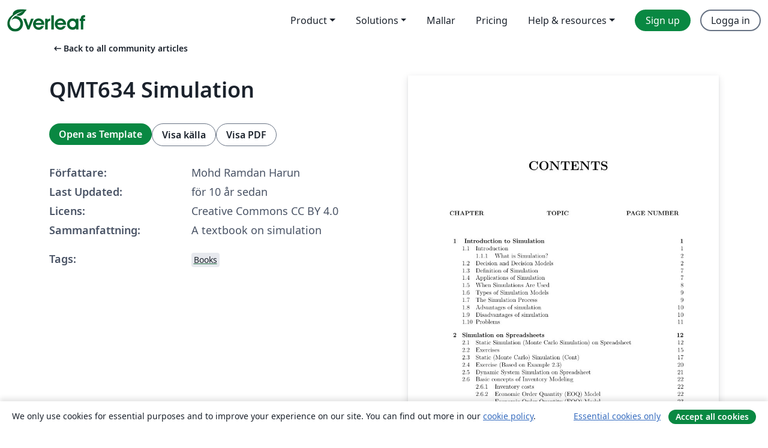

--- FILE ---
content_type: text/html; charset=utf-8
request_url: https://sv.overleaf.com/articles/qmt634-simulation/spntcnyzjvhf
body_size: 12378
content:
<!DOCTYPE html><html lang="sv"><head><title translate="no">QMT634 Simulation - Overleaf, Online-LaTeX-editor</title><meta name="twitter:title" content="QMT634 Simulation"><meta name="og:title" content="QMT634 Simulation"><meta name="description" content="A textbook on simulation"><meta itemprop="description" content="A textbook on simulation"><meta itemprop="image" content="https://writelatex.s3.amazonaws.com/published_ver/3572.jpeg?X-Amz-Expires=14400&amp;X-Amz-Date=20260131T011903Z&amp;X-Amz-Algorithm=AWS4-HMAC-SHA256&amp;X-Amz-Credential=AKIAWJBOALPNFPV7PVH5/20260131/us-east-1/s3/aws4_request&amp;X-Amz-SignedHeaders=host&amp;X-Amz-Signature=95a5eeef1fc963e9de7533afa2b49f0d66e0d7884e302efed856e923c689a2f9"><meta name="image" content="https://writelatex.s3.amazonaws.com/published_ver/3572.jpeg?X-Amz-Expires=14400&amp;X-Amz-Date=20260131T011903Z&amp;X-Amz-Algorithm=AWS4-HMAC-SHA256&amp;X-Amz-Credential=AKIAWJBOALPNFPV7PVH5/20260131/us-east-1/s3/aws4_request&amp;X-Amz-SignedHeaders=host&amp;X-Amz-Signature=95a5eeef1fc963e9de7533afa2b49f0d66e0d7884e302efed856e923c689a2f9"><meta itemprop="name" content="Overleaf, the Online LaTeX Editor"><meta name="twitter:card" content="summary"><meta name="twitter:site" content="@overleaf"><meta name="twitter:description" content="En online-LaTeX-editor som är enkel att använda. Samarbeta i realtid, utan installation, med versionshantering, hundratals LaTeX-mallar, med mera."><meta name="twitter:image" content="https://cdn.overleaf.com/img/ol-brand/overleaf_og_logo.png"><meta property="fb:app_id" content="400474170024644"><meta property="og:description" content="En online-LaTeX-editor som är enkel att använda. Samarbeta i realtid, utan installation, med versionshantering, hundratals LaTeX-mallar, med mera."><meta property="og:image" content="https://cdn.overleaf.com/img/ol-brand/overleaf_og_logo.png"><meta property="og:type" content="website"><meta name="viewport" content="width=device-width, initial-scale=1.0, user-scalable=yes"><link rel="icon" sizes="32x32" href="https://cdn.overleaf.com/favicon-32x32.png"><link rel="icon" sizes="16x16" href="https://cdn.overleaf.com/favicon-16x16.png"><link rel="icon" href="https://cdn.overleaf.com/favicon.svg" type="image/svg+xml"><link rel="apple-touch-icon" href="https://cdn.overleaf.com/apple-touch-icon.png"><link rel="mask-icon" href="https://cdn.overleaf.com/mask-favicon.svg" color="#046530"><link rel="canonical" href="https://sv.overleaf.com/articles/qmt634-simulation/spntcnyzjvhf"><link rel="manifest" href="https://cdn.overleaf.com/web.sitemanifest"><link rel="stylesheet" href="https://cdn.overleaf.com/stylesheets/main-style-7f23c183fb9dcc57cef3.css" id="main-stylesheet"><link rel="alternate" href="https://www.overleaf.com/articles/qmt634-simulation/spntcnyzjvhf" hreflang="en"><link rel="alternate" href="https://cs.overleaf.com/articles/qmt634-simulation/spntcnyzjvhf" hreflang="cs"><link rel="alternate" href="https://es.overleaf.com/articles/qmt634-simulation/spntcnyzjvhf" hreflang="es"><link rel="alternate" href="https://pt.overleaf.com/articles/qmt634-simulation/spntcnyzjvhf" hreflang="pt"><link rel="alternate" href="https://fr.overleaf.com/articles/qmt634-simulation/spntcnyzjvhf" hreflang="fr"><link rel="alternate" href="https://de.overleaf.com/articles/qmt634-simulation/spntcnyzjvhf" hreflang="de"><link rel="alternate" href="https://sv.overleaf.com/articles/qmt634-simulation/spntcnyzjvhf" hreflang="sv"><link rel="alternate" href="https://tr.overleaf.com/articles/qmt634-simulation/spntcnyzjvhf" hreflang="tr"><link rel="alternate" href="https://it.overleaf.com/articles/qmt634-simulation/spntcnyzjvhf" hreflang="it"><link rel="alternate" href="https://cn.overleaf.com/articles/qmt634-simulation/spntcnyzjvhf" hreflang="zh-CN"><link rel="alternate" href="https://no.overleaf.com/articles/qmt634-simulation/spntcnyzjvhf" hreflang="no"><link rel="alternate" href="https://ru.overleaf.com/articles/qmt634-simulation/spntcnyzjvhf" hreflang="ru"><link rel="alternate" href="https://da.overleaf.com/articles/qmt634-simulation/spntcnyzjvhf" hreflang="da"><link rel="alternate" href="https://ko.overleaf.com/articles/qmt634-simulation/spntcnyzjvhf" hreflang="ko"><link rel="alternate" href="https://ja.overleaf.com/articles/qmt634-simulation/spntcnyzjvhf" hreflang="ja"><link rel="preload" href="https://cdn.overleaf.com/js/sv-json-a5ffc7ff3417a4f5b877.js" as="script" nonce="NoTfxdjUe3jITUFu4Px3vA=="><script type="text/javascript" nonce="NoTfxdjUe3jITUFu4Px3vA==" id="ga-loader" data-ga-token="UA-112092690-1" data-ga-token-v4="G-RV4YBCCCWJ" data-cookie-domain=".overleaf.com" data-session-analytics-id="fc4fc837-02a5-4fe9-ac03-a3ccee6a3205">var gaSettings = document.querySelector('#ga-loader').dataset;
var gaid = gaSettings.gaTokenV4;
var gaToken = gaSettings.gaToken;
var cookieDomain = gaSettings.cookieDomain;
var sessionAnalyticsId = gaSettings.sessionAnalyticsId;
if(gaid) {
    var additionalGaConfig = sessionAnalyticsId ? { 'user_id': sessionAnalyticsId } : {};
    window.dataLayer = window.dataLayer || [];
    function gtag(){
        dataLayer.push(arguments);
    }
    gtag('js', new Date());
    gtag('config', gaid, { 'anonymize_ip': true, ...additionalGaConfig });
}
if (gaToken) {
    window.ga = window.ga || function () {
        (window.ga.q = window.ga.q || []).push(arguments);
    }, window.ga.l = 1 * new Date();
}
var loadGA = window.olLoadGA = function() {
    if (gaid) {
        var s = document.createElement('script');
        s.setAttribute('async', 'async');
        s.setAttribute('src', 'https://www.googletagmanager.com/gtag/js?id=' + gaid);
        document.querySelector('head').append(s);
    } 
    if (gaToken) {
        (function(i,s,o,g,r,a,m){i['GoogleAnalyticsObject']=r;i[r]=i[r]||function(){
        (i[r].q=i[r].q||[]).push(arguments)},i[r].l=1*new Date();a=s.createElement(o),
        m=s.getElementsByTagName(o)[0];a.async=1;a.src=g;m.parentNode.insertBefore(a,m)
        })(window,document,'script','//www.google-analytics.com/analytics.js','ga');
        ga('create', gaToken, cookieDomain.replace(/^\./, ""));
        ga('set', 'anonymizeIp', true);
        if (sessionAnalyticsId) {
            ga('set', 'userId', sessionAnalyticsId);
        }
        ga('send', 'pageview');
    }
};
// Check if consent given (features/cookie-banner)
var oaCookie = document.cookie.split('; ').find(function(cookie) {
    return cookie.startsWith('oa=');
});
if(oaCookie) {
    var oaCookieValue = oaCookie.split('=')[1];
    if(oaCookieValue === '1') {
        loadGA();
    }
}
</script><meta name="ol-csrfToken" content="XGXYINv4-v_f2eIOrzi94yO9qUNuyxw1B_Fc"><meta name="ol-baseAssetPath" content="https://cdn.overleaf.com/"><meta name="ol-mathJaxPath" content="/js/libs/mathjax-3.2.2/es5/tex-svg-full.js"><meta name="ol-dictionariesRoot" content="/js/dictionaries/0.0.3/"><meta name="ol-usersEmail" content=""><meta name="ol-ab" data-type="json" content="{}"><meta name="ol-user_id"><meta name="ol-i18n" data-type="json" content="{&quot;currentLangCode&quot;:&quot;sv&quot;}"><meta name="ol-ExposedSettings" data-type="json" content="{&quot;isOverleaf&quot;:true,&quot;appName&quot;:&quot;Overleaf&quot;,&quot;adminEmail&quot;:&quot;support@overleaf.com&quot;,&quot;dropboxAppName&quot;:&quot;Overleaf&quot;,&quot;ieeeBrandId&quot;:15,&quot;hasAffiliationsFeature&quot;:true,&quot;hasSamlFeature&quot;:true,&quot;samlInitPath&quot;:&quot;/saml/ukamf/init&quot;,&quot;hasLinkUrlFeature&quot;:true,&quot;hasLinkedProjectFileFeature&quot;:true,&quot;hasLinkedProjectOutputFileFeature&quot;:true,&quot;siteUrl&quot;:&quot;https://www.overleaf.com&quot;,&quot;emailConfirmationDisabled&quot;:false,&quot;maxEntitiesPerProject&quot;:2000,&quot;maxUploadSize&quot;:52428800,&quot;projectUploadTimeout&quot;:120000,&quot;recaptchaSiteKey&quot;:&quot;6LebiTwUAAAAAMuPyjA4pDA4jxPxPe2K9_ndL74Q&quot;,&quot;recaptchaDisabled&quot;:{&quot;invite&quot;:true,&quot;login&quot;:false,&quot;passwordReset&quot;:false,&quot;register&quot;:false,&quot;addEmail&quot;:false},&quot;textExtensions&quot;:[&quot;tex&quot;,&quot;latex&quot;,&quot;sty&quot;,&quot;cls&quot;,&quot;bst&quot;,&quot;bib&quot;,&quot;bibtex&quot;,&quot;txt&quot;,&quot;tikz&quot;,&quot;mtx&quot;,&quot;rtex&quot;,&quot;md&quot;,&quot;asy&quot;,&quot;lbx&quot;,&quot;bbx&quot;,&quot;cbx&quot;,&quot;m&quot;,&quot;lco&quot;,&quot;dtx&quot;,&quot;ins&quot;,&quot;ist&quot;,&quot;def&quot;,&quot;clo&quot;,&quot;ldf&quot;,&quot;rmd&quot;,&quot;lua&quot;,&quot;gv&quot;,&quot;mf&quot;,&quot;yml&quot;,&quot;yaml&quot;,&quot;lhs&quot;,&quot;mk&quot;,&quot;xmpdata&quot;,&quot;cfg&quot;,&quot;rnw&quot;,&quot;ltx&quot;,&quot;inc&quot;],&quot;editableFilenames&quot;:[&quot;latexmkrc&quot;,&quot;.latexmkrc&quot;,&quot;makefile&quot;,&quot;gnumakefile&quot;],&quot;validRootDocExtensions&quot;:[&quot;tex&quot;,&quot;Rtex&quot;,&quot;ltx&quot;,&quot;Rnw&quot;],&quot;fileIgnorePattern&quot;:&quot;**/{{__MACOSX,.git,.texpadtmp,.R}{,/**},.!(latexmkrc),*.{dvi,aux,log,toc,out,pdfsync,synctex,synctex(busy),fdb_latexmk,fls,nlo,ind,glo,gls,glg,bbl,blg,doc,docx,gz,swp}}&quot;,&quot;sentryAllowedOriginRegex&quot;:&quot;^(https://[a-z]+\\\\.overleaf.com|https://cdn.overleaf.com|https://compiles.overleafusercontent.com)/&quot;,&quot;sentryDsn&quot;:&quot;https://4f0989f11cb54142a5c3d98b421b930a@app.getsentry.com/34706&quot;,&quot;sentryEnvironment&quot;:&quot;production&quot;,&quot;sentryRelease&quot;:&quot;622e7e8ad2b5493d4c55abc8392fb050a629b015&quot;,&quot;hotjarId&quot;:&quot;5148484&quot;,&quot;hotjarVersion&quot;:&quot;6&quot;,&quot;enableSubscriptions&quot;:true,&quot;gaToken&quot;:&quot;UA-112092690-1&quot;,&quot;gaTokenV4&quot;:&quot;G-RV4YBCCCWJ&quot;,&quot;propensityId&quot;:&quot;propensity-001384&quot;,&quot;cookieDomain&quot;:&quot;.overleaf.com&quot;,&quot;templateLinks&quot;:[{&quot;name&quot;:&quot;Journal articles&quot;,&quot;url&quot;:&quot;/gallery/tagged/academic-journal&quot;,&quot;trackingKey&quot;:&quot;academic-journal&quot;},{&quot;name&quot;:&quot;Books&quot;,&quot;url&quot;:&quot;/gallery/tagged/book&quot;,&quot;trackingKey&quot;:&quot;book&quot;},{&quot;name&quot;:&quot;Formal letters&quot;,&quot;url&quot;:&quot;/gallery/tagged/formal-letter&quot;,&quot;trackingKey&quot;:&quot;formal-letter&quot;},{&quot;name&quot;:&quot;Assignments&quot;,&quot;url&quot;:&quot;/gallery/tagged/homework&quot;,&quot;trackingKey&quot;:&quot;homework-assignment&quot;},{&quot;name&quot;:&quot;Posters&quot;,&quot;url&quot;:&quot;/gallery/tagged/poster&quot;,&quot;trackingKey&quot;:&quot;poster&quot;},{&quot;name&quot;:&quot;Presentations&quot;,&quot;url&quot;:&quot;/gallery/tagged/presentation&quot;,&quot;trackingKey&quot;:&quot;presentation&quot;},{&quot;name&quot;:&quot;Reports&quot;,&quot;url&quot;:&quot;/gallery/tagged/report&quot;,&quot;trackingKey&quot;:&quot;lab-report&quot;},{&quot;name&quot;:&quot;CVs and résumés&quot;,&quot;url&quot;:&quot;/gallery/tagged/cv&quot;,&quot;trackingKey&quot;:&quot;cv&quot;},{&quot;name&quot;:&quot;Theses&quot;,&quot;url&quot;:&quot;/gallery/tagged/thesis&quot;,&quot;trackingKey&quot;:&quot;thesis&quot;},{&quot;name&quot;:&quot;view_all&quot;,&quot;url&quot;:&quot;/latex/templates&quot;,&quot;trackingKey&quot;:&quot;view-all&quot;}],&quot;labsEnabled&quot;:true,&quot;wikiEnabled&quot;:true,&quot;templatesEnabled&quot;:true,&quot;cioWriteKey&quot;:&quot;2530db5896ec00db632a&quot;,&quot;cioSiteId&quot;:&quot;6420c27bb72163938e7d&quot;,&quot;linkedInInsightsPartnerId&quot;:&quot;7472905&quot;}"><meta name="ol-splitTestVariants" data-type="json" content="{&quot;hotjar-marketing&quot;:&quot;default&quot;}"><meta name="ol-splitTestInfo" data-type="json" content="{&quot;hotjar-marketing&quot;:{&quot;phase&quot;:&quot;release&quot;,&quot;badgeInfo&quot;:{&quot;tooltipText&quot;:&quot;&quot;,&quot;url&quot;:&quot;&quot;}}}"><meta name="ol-algolia" data-type="json" content="{&quot;appId&quot;:&quot;SK53GL4JLY&quot;,&quot;apiKey&quot;:&quot;9ac63d917afab223adbd2cd09ad0eb17&quot;,&quot;indexes&quot;:{&quot;wiki&quot;:&quot;learn-wiki&quot;,&quot;gallery&quot;:&quot;gallery-production&quot;}}"><meta name="ol-isManagedAccount" data-type="boolean"><meta name="ol-shouldLoadHotjar" data-type="boolean"></head><body class="website-redesign" data-theme="default"><a class="skip-to-content" href="#main-content">Skip to content</a><nav class="navbar navbar-default navbar-main navbar-expand-lg website-redesign-navbar" aria-label="Primary"><div class="container-fluid navbar-container"><div class="navbar-header"><a class="navbar-brand" href="/" aria-label="Overleaf"><div class="navbar-logo"></div></a></div><button class="navbar-toggler collapsed" id="navbar-toggle-btn" type="button" data-bs-toggle="collapse" data-bs-target="#navbar-main-collapse" aria-controls="navbar-main-collapse" aria-expanded="false" aria-label="Toggle Navigation"><span class="material-symbols" aria-hidden="true" translate="no">menu</span></button><div class="navbar-collapse collapse" id="navbar-main-collapse"><ul class="nav navbar-nav navbar-right ms-auto" role="menubar"><!-- loop over header_extras--><li class="dropdown subdued" role="none"><button class="dropdown-toggle" aria-haspopup="true" aria-expanded="false" data-bs-toggle="dropdown" role="menuitem" event-tracking="menu-expand" event-tracking-mb="true" event-tracking-trigger="click" event-segmentation="{&quot;item&quot;:&quot;product&quot;,&quot;location&quot;:&quot;top-menu&quot;}">Product</button><ul class="dropdown-menu dropdown-menu-end" role="menu"><li role="none"><a class="dropdown-item" role="menuitem" href="/about/features-overview" event-tracking="menu-click" event-tracking-mb="true" event-tracking-trigger="click" event-segmentation='{"item":"premium-features","location":"top-menu"}'>Funktioner</a></li><li role="none"><a class="dropdown-item" role="menuitem" href="/about/ai-features" event-tracking="menu-click" event-tracking-mb="true" event-tracking-trigger="click" event-segmentation='{"item":"ai-features","location":"top-menu"}'>AI</a></li></ul></li><li class="dropdown subdued" role="none"><button class="dropdown-toggle" aria-haspopup="true" aria-expanded="false" data-bs-toggle="dropdown" role="menuitem" event-tracking="menu-expand" event-tracking-mb="true" event-tracking-trigger="click" event-segmentation="{&quot;item&quot;:&quot;solutions&quot;,&quot;location&quot;:&quot;top-menu&quot;}">Solutions</button><ul class="dropdown-menu dropdown-menu-end" role="menu"><li role="none"><a class="dropdown-item" role="menuitem" href="/for/enterprises" event-tracking="menu-click" event-tracking-mb="true" event-tracking-trigger="click" event-segmentation='{"item":"enterprises","location":"top-menu"}'>For business</a></li><li role="none"><a class="dropdown-item" role="menuitem" href="/for/universities" event-tracking="menu-click" event-tracking-mb="true" event-tracking-trigger="click" event-segmentation='{"item":"universities","location":"top-menu"}'>For universities</a></li><li role="none"><a class="dropdown-item" role="menuitem" href="/for/government" event-tracking="menu-click" event-tracking-mb="true" event-tracking-trigger="click" event-segmentation='{"item":"government","location":"top-menu"}'>For government</a></li><li role="none"><a class="dropdown-item" role="menuitem" href="/for/publishers" event-tracking="menu-click" event-tracking-mb="true" event-tracking-trigger="click" event-segmentation='{"item":"publishers","location":"top-menu"}'>For publishers</a></li><li role="none"><a class="dropdown-item" role="menuitem" href="/about/customer-stories" event-tracking="menu-click" event-tracking-mb="true" event-tracking-trigger="click" event-segmentation='{"item":"customer-stories","location":"top-menu"}'>Customer stories</a></li></ul></li><li class="subdued" role="none"><a class="nav-link subdued" role="menuitem" href="/latex/templates" event-tracking="menu-click" event-tracking-mb="true" event-tracking-trigger="click" event-segmentation='{"item":"templates","location":"top-menu"}'>Mallar</a></li><li class="subdued" role="none"><a class="nav-link subdued" role="menuitem" href="/user/subscription/plans" event-tracking="menu-click" event-tracking-mb="true" event-tracking-trigger="click" event-segmentation='{"item":"pricing","location":"top-menu"}'>Pricing</a></li><li class="dropdown subdued nav-item-help" role="none"><button class="dropdown-toggle" aria-haspopup="true" aria-expanded="false" data-bs-toggle="dropdown" role="menuitem" event-tracking="menu-expand" event-tracking-mb="true" event-tracking-trigger="click" event-segmentation="{&quot;item&quot;:&quot;help-and-resources&quot;,&quot;location&quot;:&quot;top-menu&quot;}">Help & resources</button><ul class="dropdown-menu dropdown-menu-end" role="menu"><li role="none"><a class="dropdown-item" role="menuitem" href="/learn" event-tracking="menu-click" event-tracking-mb="true" event-tracking-trigger="click" event-segmentation='{"item":"learn","location":"top-menu"}'>Dokumentation</a></li><li role="none"><a class="dropdown-item" role="menuitem" href="/for/community/resources" event-tracking="menu-click" event-tracking-mb="true" event-tracking-trigger="click" event-segmentation='{"item":"help-guides","location":"top-menu"}'>Help guides</a></li><li role="none"><a class="dropdown-item" role="menuitem" href="/about/why-latex" event-tracking="menu-click" event-tracking-mb="true" event-tracking-trigger="click" event-segmentation='{"item":"why-latex","location":"top-menu"}'>Why LaTeX?</a></li><li role="none"><a class="dropdown-item" role="menuitem" href="/blog" event-tracking="menu-click" event-tracking-mb="true" event-tracking-trigger="click" event-segmentation='{"item":"blog","location":"top-menu"}'>Blogg</a></li><li role="none"><a class="dropdown-item" role="menuitem" data-ol-open-contact-form-modal="contact-us" data-bs-target="#contactUsModal" href data-bs-toggle="modal" event-tracking="menu-click" event-tracking-mb="true" event-tracking-trigger="click" event-segmentation='{"item":"contact","location":"top-menu"}'><span>Kontakta oss</span></a></li></ul></li><!-- logged out--><!-- register link--><li class="primary" role="none"><a class="nav-link" role="menuitem" href="/register" event-tracking="menu-click" event-tracking-action="clicked" event-tracking-trigger="click" event-tracking-mb="true" event-segmentation='{"page":"/articles/qmt634-simulation/spntcnyzjvhf","item":"register","location":"top-menu"}'>Sign up</a></li><!-- login link--><li role="none"><a class="nav-link" role="menuitem" href="/login" event-tracking="menu-click" event-tracking-action="clicked" event-tracking-trigger="click" event-tracking-mb="true" event-segmentation='{"page":"/articles/qmt634-simulation/spntcnyzjvhf","item":"login","location":"top-menu"}'>Logga in</a></li><!-- projects link and account menu--></ul></div></div></nav><main class="gallery content content-page" id="main-content"><div class="container"><div class="row previous-page-link-container"><div class="col-lg-6"><a class="previous-page-link" href="/articles"><span class="material-symbols material-symbols-rounded" aria-hidden="true" translate="no">arrow_left_alt</span>Back to all community articles</a></div></div><div class="row"><div class="col-md-6 template-item-left-section"><div class="row"><div class="col-md-12"><div class="gallery-item-title"><h1 class="h2">QMT634 Simulation</h1></div></div></div><div class="row cta-links-container"><div class="col-md-12 cta-links"><a class="btn btn-primary cta-link" href="/project/new/template/3572?id=3988963&amp;mainFile=main.tex&amp;templateName=QMT634+Simulation&amp;texImage=texlive-full%3A2019.1" event-tracking-mb="true" event-tracking="gallery-open-template" event-tracking-trigger="click">Open as Template</a><button class="btn btn-secondary cta-link" data-bs-toggle="modal" data-bs-target="#modalViewSource" event-tracking-mb="true" event-tracking="gallery-view-source" event-tracking-trigger="click">Visa källa</button><a class="btn btn-secondary cta-link" href="/articles/qmt634-simulation/spntcnyzjvhf.pdf" target="_blank" event-tracking-mb="true" event-tracking="gallery-download-pdf" event-tracking-trigger="click">Visa PDF</a></div></div><div class="template-details-container"><div class="template-detail"><div><b>Författare:</b></div><div>Mohd Ramdan Harun</div></div><div class="template-detail"><div><b>Last Updated:</b></div><div><span data-bs-toggle="tooltip" data-bs-placement="bottom" data-timestamp-for-title="1459319237">för 10 år sedan</span></div></div><div class="template-detail"><div><b>Licens:</b></div><div>Creative Commons CC BY 4.0</div></div><div class="template-detail"><div><b>Sammanfattning:</b></div><div class="gallery-abstract" data-ol-mathjax><p>A textbook on simulation</p></div></div><div class="template-detail tags"><div><b>Tags:</b></div><div><div class="badge-link-list"><a class="badge-link badge-link-light" href="/gallery/tagged/book"><span class="badge text-dark bg-light"><span class="badge-content" data-badge-tooltip data-bs-placement="bottom" data-bs-title="Books">Books</span></span></a></div></div></div></div></div><div class="col-md-6 template-item-right-section"><div class="entry"><div class="row"><div class="col-md-12"><div class="gallery-large-pdf-preview"><img src="https://writelatex.s3.amazonaws.com/published_ver/3572.jpeg?X-Amz-Expires=14400&amp;X-Amz-Date=20260131T011903Z&amp;X-Amz-Algorithm=AWS4-HMAC-SHA256&amp;X-Amz-Credential=AKIAWJBOALPNFPV7PVH5/20260131/us-east-1/s3/aws4_request&amp;X-Amz-SignedHeaders=host&amp;X-Amz-Signature=95a5eeef1fc963e9de7533afa2b49f0d66e0d7884e302efed856e923c689a2f9" alt="QMT634 Simulation"></div></div></div></div></div></div><div class="row section-row"><div class="col-md-12"><div class="begin-now-card"><div class="card card-pattern"><div class="card-body"><p class="dm-mono"><span class="font-size-display-xs"><span class="text-purple-bright">\begin</span><wbr><span class="text-green-bright">{</span><span>now</span><span class="text-green-bright">}</span></span></p><p>Discover why over 25 million people worldwide trust Overleaf with their work.</p><p class="card-links"><a class="btn btn-primary card-link" href="/register">Sign up for free</a><a class="btn card-link btn-secondary" href="/user/subscription/plans">Explore all plans</a></p></div></div></div></div></div></div></main><div class="modal fade" id="modalViewSource" tabindex="-1" role="dialog" aria-labelledby="modalViewSourceTitle" aria-hidden="true"><div class="modal-dialog" role="document"><div class="modal-content"><div class="modal-header"><h3 class="modal-title" id="modalViewSourceTitle">Källfiler</h3><button class="btn-close" type="button" data-bs-dismiss="modal" aria-label="Close"></button></div><div class="modal-body"><pre><code>\documentclass[12pt,fleqn]{book}
%\begin{document}
%\chapter{Silumation}
%\end{document}
%\end{}
\usepackage{amsmath} %utk masuk begin{align}
\usepackage{amsxtra}%supaya \eqref
\usepackage{amsopn}%supaya dapat declare benda baru \citep
\usepackage{amsbsy}
\usepackage{amstext}
\usepackage{amsfonts}
\usepackage{amssymb}
\usepackage{amsthm}
\usepackage{shadow}% kotak shadow
\usepackage{chaptengah}
\usepackage{curves}
\usepackage{graphicx}
\usepackage{color}%masukan color
\usepackage{maple2e}
%\usepackage{flafter}
\usepackage{afterpage}
%\usepackage{tocloft}
\usepackage{XTocinc}% utk center contents, masuk chapter, topic dan page number
%  bila masuk ini jadi bold tex
%\usepackage[bottom=0.5in]{geometry}
\usepackage{lipsum}
\usepackage{imakeidx}
\makeindex
%-----------------------
\usepackage{titletoc} 
\makeatletter
\renewcommand*{\@dotsep}{999}% untuk buang dotted line besar nombor spt spt 999
\makeatother
\newtheorem{ts}{Task}
%------------------------
%--------%---
%
%\titlecontents{section}[1.5em]
 % {\bfseries}
  %{\contentslabel{2em}}
  %{\hspace*{-2.3em}}
  %{\titlerule*[1pc]{.}\contentspage} 
\usepackage{natbib}
%\makeindex
 \citestyle{mn}%\documentclass[11pt,fleqn]{report}

%\usepackage{mn}
\theoremstyle{plain}
\newtheorem{thm}{Theorem}[section]
\newtheorem{cor}[thm]{Corollary}
%\newtheorem{lem}[thm]{Lemma}
\newtheorem{prop}[thm]{Proposition}
%
%\theoremstyle{Example}
\newtheorem{exl}{Example}[section]
%
\newcommand{\sn}{\textbf{Solution}}
\theoremstyle{plain}
%\newtheorem{thm}{Theorem}[section]
%\newtheorem{cor}[thm]{Corollary}
%\newtheorem{lem}[thm]{Lemma
%\newtheorem{prop}[thm]{Proposition}
%
\theoremstyle{Example}
%\newtheorem{exl}{Example}%section]
\theoremstyle{Question}
\newtheorem{qs}{Question}[section]
\theoremstyle{Task}
%\newtheorem{ts}{Task}
\theoremstyle{Solution Task}
\newtheorem{sots}{Answer}
\theoremstyle{Exercise}
\newtheorem{ex}{Exercise}%section]

%
\theoremstyle{definition}
\newtheorem{defn}{Definition}[section]
%
\theoremstyle{solution}
\newtheorem{so}{Solution}
%\theoremstyle{}
%\newtheorem{qs}{}[]

\theoremstyle{remark}
\newtheorem{rem}{Remark}[section]
\newcommand{\Lim}{\mathop{\mathrm{\lim}}\limits}

%


%\theoremstyle{Problem Solving}
\newtheorem{prob}{Problem Solving}[chapter]
%
%\theoremstyle{Solution to Problem}
\newtheorem{sop}{Solution to Problem Solving}[chapter]
%
%\theoremstyle{Solution}
%\newtheorem{so}{Solution}[section]
%---------
%
%\newcommand{\Lim}{\mathop{\mathrm{\lim}}\limits}
\newcommand{\A}{\mathop{\mathrm{A}}\limits}
\newcommand{\B}{\mathop{\mathrm{B}}\limits}
\newcommand{\C}{\mathop{\mathrm{C}}\limits}
\newcommand{\D}{\mathop{\mathrm{D}}\limits}
\newcommand{\E}{\mathop{\mathrm{E}}\limits}
\newcommand{\ra}{\mathop{\longrightarrow\longrightarrow}\limits}

%\theoremstyle{Question}
%\newtheorem{qs}{Question}
%------------------
%\theoremstyle{definition}
%\newtheorem{defn}{Definition}[section]
%
%\theoremstyle{Key Term}
\newtheorem{term}{Key Term}[section]

%\theoremstyle{remark}
%\newtheorem{rem}{Remark}[section]
%
%\newtheorem{exl}{Example}[section]
%\newtheorem{so}{Solution}[section]
%\newtheorem{la}{\mathfrak{L}\{\}}[section]
\newcommand{\lap}{\mathop{\mathfrak{L}}\limits}
%--------------------
\newcommand{\Sum}{\mathop{\sum}\limits}
\newcommand{\lapi}{\mathop{\mathfrak{L}^{-1}}\limits}
%---------

\oddsidemargin 0.6cm \evensidemargin 0in
%\addtolength{\hoffset}{3.0cm}
\marginparwidth 15pt \marginparsep 7pt
\topmargin 1.5cm %asal1.5
\headsep 1.0cm %asal 1.1
\addtolength{\voffset}{-2.6cm}%adjust 1.25m page no. dari tepi atas
\textheight 22.0cm \textwidth 16.0cm %asal 25.2
%\voffset=0.25cm
\headheight=13pt
\setcounter{chapter}{0}
\pagestyle{headings}
%\pagestyle{plain}
%\setcounter{page}{8}

\begin{document}
\setcounter{tocdepth}{4}    %How many levels to include in TOC
\addtocontents{toc}{\protect\sloppy}    %Keeps long chapters within page # margins
\pagenumbering{roman}
\tableofcontents
\clearpage
\include{chap1}
\let\cleardoublepage\clearpage
\include{chap2}
\include{chap3}
\include{chap4}


\bibliographystyle{mn}
\bibliography{ref}
\printindex
\end{document}</code></pre></div><div class="modal-footer"><button class="btn btn-secondary" type="button" data-bs-dismiss="modal">Stäng</button></div></div></div></div><footer class="fat-footer hidden-print website-redesign-fat-footer"><div class="fat-footer-container"><div class="fat-footer-sections"><div class="footer-section" id="footer-brand"><a class="footer-brand" href="/" aria-label="Overleaf"></a></div><div class="footer-section"><h2 class="footer-section-heading">Om</h2><ul class="list-unstyled"><li><a href="/about">About us</a></li><li><a href="https://digitalscience.pinpointhq.com/">Careers</a></li><li><a href="/blog">Blogg</a></li></ul></div><div class="footer-section"><h2 class="footer-section-heading">Solutions</h2><ul class="list-unstyled"><li><a href="/for/enterprises">For business</a></li><li><a href="/for/universities">For universities</a></li><li><a href="/for/government">For government</a></li><li><a href="/for/publishers">For publishers</a></li><li><a href="/about/customer-stories">Customer stories</a></li></ul></div><div class="footer-section"><h2 class="footer-section-heading">Learn</h2><ul class="list-unstyled"><li><a href="/learn/latex/Learn_LaTeX_in_30_minutes">Learn LaTeX in 30 minutes</a></li><li><a href="/latex/templates">Mallar</a></li><li><a href="/events/webinars">Webinars</a></li><li><a href="/learn/latex/Tutorials">Tutorials</a></li><li><a href="/learn/latex/Inserting_Images">How to insert images</a></li><li><a href="/learn/latex/Tables">How to create tables</a></li></ul></div><div class="footer-section"><h2 class="footer-section-heading">Pricing</h2><ul class="list-unstyled"><li><a href="/user/subscription/plans?itm_referrer=footer-for-indv">For individuals</a></li><li><a href="/user/subscription/plans?plan=group&amp;itm_referrer=footer-for-groups">For groups and organizations</a></li><li><a href="/user/subscription/plans?itm_referrer=footer-for-students#student-annual">For students</a></li></ul></div><div class="footer-section"><h2 class="footer-section-heading">Get involved</h2><ul class="list-unstyled"><li><a href="https://forms.gle/67PSpN1bLnjGCmPQ9">Let us know what you think</a></li></ul></div><div class="footer-section"><h2 class="footer-section-heading">Hjälp</h2><ul class="list-unstyled"><li><a href="/learn">Dokumentation </a></li><li><a href="/contact">Contact us </a></li><li><a href="https://status.overleaf.com/">Website status</a></li></ul></div></div><div class="fat-footer-base"><div class="fat-footer-base-section fat-footer-base-meta"><div class="fat-footer-base-item"><div class="fat-footer-base-copyright">© 2026 Overleaf</div><a href="/legal">Privacy and Terms</a><a href="https://www.digital-science.com/security-certifications/">Compliance</a></div><ul class="fat-footer-base-item list-unstyled fat-footer-base-language"><li class="dropdown dropup subdued language-picker" dropdown><button class="btn btn-link btn-inline-link" id="language-picker-toggle" dropdown-toggle data-ol-lang-selector-tooltip data-bs-toggle="dropdown" aria-haspopup="true" aria-expanded="false" aria-label="Select Språk" tooltip="Språk" title="Språk"><span class="material-symbols" aria-hidden="true" translate="no">translate</span>&nbsp;<span class="language-picker-text">Svenska</span></button><ul class="dropdown-menu dropdown-menu-sm-width" role="menu" aria-labelledby="language-picker-toggle"><li class="dropdown-header">Språk</li><li class="lng-option"><a class="menu-indent dropdown-item" href="https://www.overleaf.com/articles/qmt634-simulation/spntcnyzjvhf" role="menuitem" aria-selected="false">English</a></li><li class="lng-option"><a class="menu-indent dropdown-item" href="https://cs.overleaf.com/articles/qmt634-simulation/spntcnyzjvhf" role="menuitem" aria-selected="false">Čeština</a></li><li class="lng-option"><a class="menu-indent dropdown-item" href="https://es.overleaf.com/articles/qmt634-simulation/spntcnyzjvhf" role="menuitem" aria-selected="false">Español</a></li><li class="lng-option"><a class="menu-indent dropdown-item" href="https://pt.overleaf.com/articles/qmt634-simulation/spntcnyzjvhf" role="menuitem" aria-selected="false">Português</a></li><li class="lng-option"><a class="menu-indent dropdown-item" href="https://fr.overleaf.com/articles/qmt634-simulation/spntcnyzjvhf" role="menuitem" aria-selected="false">Français</a></li><li class="lng-option"><a class="menu-indent dropdown-item" href="https://de.overleaf.com/articles/qmt634-simulation/spntcnyzjvhf" role="menuitem" aria-selected="false">Deutsch</a></li><li class="lng-option"><a class="menu-indent dropdown-item active" href="https://sv.overleaf.com/articles/qmt634-simulation/spntcnyzjvhf" role="menuitem" aria-selected="true">Svenska<span class="material-symbols dropdown-item-trailing-icon" aria-hidden="true" translate="no">check</span></a></li><li class="lng-option"><a class="menu-indent dropdown-item" href="https://tr.overleaf.com/articles/qmt634-simulation/spntcnyzjvhf" role="menuitem" aria-selected="false">Türkçe</a></li><li class="lng-option"><a class="menu-indent dropdown-item" href="https://it.overleaf.com/articles/qmt634-simulation/spntcnyzjvhf" role="menuitem" aria-selected="false">Italiano</a></li><li class="lng-option"><a class="menu-indent dropdown-item" href="https://cn.overleaf.com/articles/qmt634-simulation/spntcnyzjvhf" role="menuitem" aria-selected="false">简体中文</a></li><li class="lng-option"><a class="menu-indent dropdown-item" href="https://no.overleaf.com/articles/qmt634-simulation/spntcnyzjvhf" role="menuitem" aria-selected="false">Norsk</a></li><li class="lng-option"><a class="menu-indent dropdown-item" href="https://ru.overleaf.com/articles/qmt634-simulation/spntcnyzjvhf" role="menuitem" aria-selected="false">Русский</a></li><li class="lng-option"><a class="menu-indent dropdown-item" href="https://da.overleaf.com/articles/qmt634-simulation/spntcnyzjvhf" role="menuitem" aria-selected="false">Dansk</a></li><li class="lng-option"><a class="menu-indent dropdown-item" href="https://ko.overleaf.com/articles/qmt634-simulation/spntcnyzjvhf" role="menuitem" aria-selected="false">한국어</a></li><li class="lng-option"><a class="menu-indent dropdown-item" href="https://ja.overleaf.com/articles/qmt634-simulation/spntcnyzjvhf" role="menuitem" aria-selected="false">日本語</a></li></ul></li></ul></div><div class="fat-footer-base-section fat-footer-base-social"><div class="fat-footer-base-item"><a class="fat-footer-social x-logo" href="https://x.com/overleaf"><svg xmlns="http://www.w3.org/2000/svg" viewBox="0 0 1200 1227" height="25"><path d="M714.163 519.284L1160.89 0H1055.03L667.137 450.887L357.328 0H0L468.492 681.821L0 1226.37H105.866L515.491 750.218L842.672 1226.37H1200L714.137 519.284H714.163ZM569.165 687.828L521.697 619.934L144.011 79.6944H306.615L611.412 515.685L658.88 583.579L1055.08 1150.3H892.476L569.165 687.854V687.828Z"></path></svg><span class="visually-hidden">Overleaf on X</span></a><a class="fat-footer-social facebook-logo" href="https://www.facebook.com/overleaf.editor"><svg xmlns="http://www.w3.org/2000/svg" viewBox="0 0 666.66668 666.66717" height="25"><defs><clipPath id="a" clipPathUnits="userSpaceOnUse"><path d="M0 700h700V0H0Z"></path></clipPath></defs><g clip-path="url(#a)" transform="matrix(1.33333 0 0 -1.33333 -133.333 800)"><path class="background" d="M0 0c0 138.071-111.929 250-250 250S-500 138.071-500 0c0-117.245 80.715-215.622 189.606-242.638v166.242h-51.552V0h51.552v32.919c0 85.092 38.508 124.532 122.048 124.532 15.838 0 43.167-3.105 54.347-6.211V81.986c-5.901.621-16.149.932-28.882.932-40.993 0-56.832-15.528-56.832-55.9V0h81.659l-14.028-76.396h-67.631v-171.773C-95.927-233.218 0-127.818 0 0" fill="#0866ff" transform="translate(600 350)"></path><path class="text" d="m0 0 14.029 76.396H-67.63v27.019c0 40.372 15.838 55.899 56.831 55.899 12.733 0 22.981-.31 28.882-.931v69.253c-11.18 3.106-38.509 6.212-54.347 6.212-83.539 0-122.048-39.441-122.048-124.533V76.396h-51.552V0h51.552v-166.242a250.559 250.559 0 0 1 60.394-7.362c10.254 0 20.358.632 30.288 1.831V0Z" fill="#fff" transform="translate(447.918 273.604)"></path></g></svg><span class="visually-hidden">Overleaf on Facebook</span></a><a class="fat-footer-social linkedin-logo" href="https://www.linkedin.com/company/writelatex-limited"><svg xmlns="http://www.w3.org/2000/svg" viewBox="0 0 72 72" height="25"><g fill="none" fill-rule="evenodd"><path class="background" fill="#2867b2" d="M8 72h56a8 8 0 0 0 8-8V8a8 8 0 0 0-8-8H8a8 8 0 0 0-8 8v56a8 8 0 0 0 8 8"></path><path class="text" fill="#FFF" d="M62 62H51.316V43.802c0-4.99-1.896-7.777-5.845-7.777-4.296 0-6.54 2.901-6.54 7.777V62H28.632V27.333H38.93v4.67s3.096-5.729 10.453-5.729c7.353 0 12.617 4.49 12.617 13.777zM16.35 22.794c-3.508 0-6.35-2.864-6.35-6.397C10 12.864 12.842 10 16.35 10c3.507 0 6.347 2.864 6.347 6.397 0 3.533-2.84 6.397-6.348 6.397ZM11.032 62h10.736V27.333H11.033V62"></path></g></svg><span class="visually-hidden">Overleaf on LinkedIn</span></a></div></div></div></div></footer><section class="cookie-banner hidden-print hidden" aria-label="Cookie banner"><div class="cookie-banner-content">We only use cookies for essential purposes and to improve your experience on our site. You can find out more in our <a href="/legal#Cookies">cookie policy</a>.</div><div class="cookie-banner-actions"><button class="btn btn-link btn-sm" type="button" data-ol-cookie-banner-set-consent="essential">Essential cookies only</button><button class="btn btn-primary btn-sm" type="button" data-ol-cookie-banner-set-consent="all">Accept all cookies</button></div></section><div class="modal fade" id="contactUsModal" tabindex="-1" aria-labelledby="contactUsModalLabel" data-ol-contact-form-modal="contact-us"><div class="modal-dialog"><form name="contactForm" data-ol-async-form data-ol-contact-form data-ol-contact-form-with-search="true" role="form" aria-label="Kontakta oss" action="/support"><input name="inbox" type="hidden" value="support"><div class="modal-content"><div class="modal-header"><h4 class="modal-title" id="contactUsModalLabel">Kom i kontakt</h4><button class="btn-close" type="button" data-bs-dismiss="modal" aria-label="Stäng"><span aria-hidden="true"></span></button></div><div class="modal-body"><div data-ol-not-sent><div class="modal-form-messages"><div class="form-messages-bottom-margin" data-ol-form-messages-new-style="" role="alert"></div><div class="notification notification-type-error" hidden data-ol-custom-form-message="error_performing_request" role="alert" aria-live="polite"><div class="notification-icon"><span class="material-symbols" aria-hidden="true" translate="no">error</span></div><div class="notification-content text-left">Something went wrong. Please try again..</div></div></div><label class="form-label" for="contact-us-email-962">E-post</label><div class="mb-3"><input class="form-control" name="email" id="contact-us-email-962" required type="email" spellcheck="false" maxlength="255" value="" data-ol-contact-form-email-input></div><div class="form-group"><label class="form-label" for="contact-us-subject-962">Ämne</label><div class="mb-3"><input class="form-control" name="subject" id="contact-us-subject-962" required autocomplete="off" maxlength="255"><div data-ol-search-results-wrapper hidden><ul class="dropdown-menu contact-suggestions-dropdown show" data-ol-search-results aria-role="region" aria-label="Hjälpartiklar som matchar ditt ämne"><li class="dropdown-header">Har du kollat i vår <a href="/learn/kb" target="_blank">kunskapsbank</a>?</li><li><hr class="dropdown-divider"></li><div data-ol-search-results-container></div></ul></div></div></div><label class="form-label" for="contact-us-sub-subject-962">What do you need help with?</label><div class="mb-3"><select class="form-select" name="subSubject" id="contact-us-sub-subject-962" required autocomplete="off"><option selected disabled>Please select…</option><option>Using LaTeX</option><option>Using the Overleaf Editor</option><option>Using Writefull</option><option>Logging in or managing your account</option><option>Managing your subscription</option><option>Using premium features</option><option>Contacting the Sales team</option><option>Other</option></select></div><label class="form-label" for="contact-us-project-url-962">Påverkad projekt URL (Valfritt)</label><div class="mb-3"><input class="form-control" name="projectUrl" id="contact-us-project-url-962"></div><label class="form-label" for="contact-us-message-962">Let us know how we can help</label><div class="mb-3"><textarea class="form-control contact-us-modal-textarea" name="message" id="contact-us-message-962" required type="text"></textarea></div><div class="mb-3 d-none"><label class="visually-hidden" for="important-message">Important message</label><input class="form-control" name="important_message" id="important-message"></div></div><div class="mt-2" data-ol-sent hidden><h5 class="message-received">Message received</h5><p>Thanks for getting in touch. Our team will get back to you by email as soon as possible.</p><p>Email:&nbsp;<span data-ol-contact-form-thank-you-email></span></p></div></div><div class="modal-footer" data-ol-not-sent><button class="btn btn-primary" type="submit" data-ol-disabled-inflight event-tracking="form-submitted-contact-us" event-tracking-mb="true" event-tracking-trigger="click" event-segmentation="{&quot;location&quot;:&quot;contact-us-form&quot;}"><span data-ol-inflight="idle">Send message</span><span hidden data-ol-inflight="pending">Skickar&hellip;</span></button></div></div></form></div></div></body><script type="text/javascript" nonce="NoTfxdjUe3jITUFu4Px3vA==" src="https://cdn.overleaf.com/js/runtime-979d5de8eb16bf158f3b.js"></script><script type="text/javascript" nonce="NoTfxdjUe3jITUFu4Px3vA==" src="https://cdn.overleaf.com/js/27582-79e5ed8c65f6833386ec.js"></script><script type="text/javascript" nonce="NoTfxdjUe3jITUFu4Px3vA==" src="https://cdn.overleaf.com/js/35214-9965ed299d73b5630a19.js"></script><script type="text/javascript" nonce="NoTfxdjUe3jITUFu4Px3vA==" src="https://cdn.overleaf.com/js/8732-61de629a6fc4a719a5e1.js"></script><script type="text/javascript" nonce="NoTfxdjUe3jITUFu4Px3vA==" src="https://cdn.overleaf.com/js/11229-f88489299ead995b1003.js"></script><script type="text/javascript" nonce="NoTfxdjUe3jITUFu4Px3vA==" src="https://cdn.overleaf.com/js/bootstrap-4f14376a90dd8e8a34ae.js"></script><script type="text/javascript" nonce="NoTfxdjUe3jITUFu4Px3vA==" src="https://cdn.overleaf.com/js/27582-79e5ed8c65f6833386ec.js"></script><script type="text/javascript" nonce="NoTfxdjUe3jITUFu4Px3vA==" src="https://cdn.overleaf.com/js/35214-9965ed299d73b5630a19.js"></script><script type="text/javascript" nonce="NoTfxdjUe3jITUFu4Px3vA==" src="https://cdn.overleaf.com/js/62382-f2ab3cf48ddf45e8cfc0.js"></script><script type="text/javascript" nonce="NoTfxdjUe3jITUFu4Px3vA==" src="https://cdn.overleaf.com/js/16164-b8450ba94d9bab0bbae1.js"></script><script type="text/javascript" nonce="NoTfxdjUe3jITUFu4Px3vA==" src="https://cdn.overleaf.com/js/45250-424aec613d067a9a3e96.js"></script><script type="text/javascript" nonce="NoTfxdjUe3jITUFu4Px3vA==" src="https://cdn.overleaf.com/js/24686-731b5e0a16bfe66018de.js"></script><script type="text/javascript" nonce="NoTfxdjUe3jITUFu4Px3vA==" src="https://cdn.overleaf.com/js/99612-000be62f228c87d764b4.js"></script><script type="text/javascript" nonce="NoTfxdjUe3jITUFu4Px3vA==" src="https://cdn.overleaf.com/js/8732-61de629a6fc4a719a5e1.js"></script><script type="text/javascript" nonce="NoTfxdjUe3jITUFu4Px3vA==" src="https://cdn.overleaf.com/js/26348-e10ddc0eb984edb164b0.js"></script><script type="text/javascript" nonce="NoTfxdjUe3jITUFu4Px3vA==" src="https://cdn.overleaf.com/js/56215-8bbbe2cf23164e6294c4.js"></script><script type="text/javascript" nonce="NoTfxdjUe3jITUFu4Px3vA==" src="https://cdn.overleaf.com/js/22204-a9cc5e83c68d63a4e85e.js"></script><script type="text/javascript" nonce="NoTfxdjUe3jITUFu4Px3vA==" src="https://cdn.overleaf.com/js/47304-61d200ba111e63e2d34c.js"></script><script type="text/javascript" nonce="NoTfxdjUe3jITUFu4Px3vA==" src="https://cdn.overleaf.com/js/97910-33b5ae496770c42a6456.js"></script><script type="text/javascript" nonce="NoTfxdjUe3jITUFu4Px3vA==" src="https://cdn.overleaf.com/js/84586-354bd17e13382aba4161.js"></script><script type="text/javascript" nonce="NoTfxdjUe3jITUFu4Px3vA==" src="https://cdn.overleaf.com/js/97519-6759d15ea9ad7f4d6c85.js"></script><script type="text/javascript" nonce="NoTfxdjUe3jITUFu4Px3vA==" src="https://cdn.overleaf.com/js/21164-d79443a8aa0f9ced18e5.js"></script><script type="text/javascript" nonce="NoTfxdjUe3jITUFu4Px3vA==" src="https://cdn.overleaf.com/js/99420-f66284da885ccc272b79.js"></script><script type="text/javascript" nonce="NoTfxdjUe3jITUFu4Px3vA==" src="https://cdn.overleaf.com/js/11229-f88489299ead995b1003.js"></script><script type="text/javascript" nonce="NoTfxdjUe3jITUFu4Px3vA==" src="https://cdn.overleaf.com/js/77474-c60464f50f9e7c4965bb.js"></script><script type="text/javascript" nonce="NoTfxdjUe3jITUFu4Px3vA==" src="https://cdn.overleaf.com/js/92439-14c18d886f5c8eb09f1b.js"></script><script type="text/javascript" nonce="NoTfxdjUe3jITUFu4Px3vA==" src="https://cdn.overleaf.com/js/771-6fd637f18e22581291a7.js"></script><script type="text/javascript" nonce="NoTfxdjUe3jITUFu4Px3vA==" src="https://cdn.overleaf.com/js/41735-273644c39fdda2479528.js"></script><script type="text/javascript" nonce="NoTfxdjUe3jITUFu4Px3vA==" src="https://cdn.overleaf.com/js/77565-9725177eabad7fd363b1.js"></script><script type="text/javascript" nonce="NoTfxdjUe3jITUFu4Px3vA==" src="https://cdn.overleaf.com/js/modules/v2-templates/pages/gallery-69cc2324179dc2ee1566.js"></script><script type="text/javascript" nonce="NoTfxdjUe3jITUFu4Px3vA==" src="https://cdn.overleaf.com/js/27582-79e5ed8c65f6833386ec.js"></script><script type="text/javascript" nonce="NoTfxdjUe3jITUFu4Px3vA==" src="https://cdn.overleaf.com/js/tracking-68d16a86768b7bfb2b22.js"></script></html>